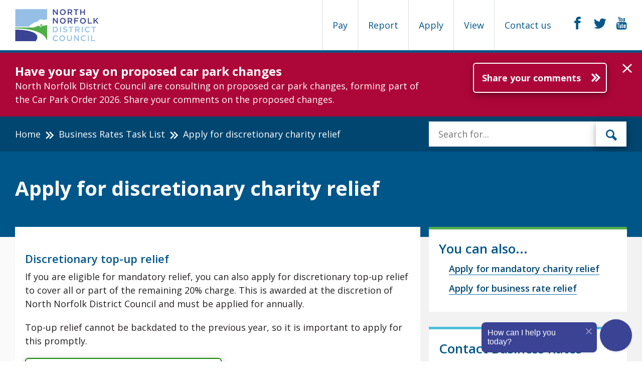

--- FILE ---
content_type: text/html; charset=utf-8
request_url: https://www.north-norfolk.gov.uk/tasks/business-rates/apply-for-discretionary-charity-relief/
body_size: 20999
content:


<!DOCTYPE html>
<html lang="en">
<head>
    
<title>Home | Discretionary relief</title>
<meta id="page-name" content="Discretionary relief" />
<meta charset="UTF-8" />
<meta http-equiv="X-UA-Compatible" content="IE=edge" />
<meta name="viewport" content="width=device-width, initial-scale=1" />
<meta name="title" content="" />
<meta name="description" content="" />
<meta name="keywords" content="" />



    <link type="text/css" rel="stylesheet" href="/css/global.css" />

    <style>

.task-item a {
     padding: 25px 15px 35px 15px;
}

/* reduce the font size of the heading to stop it wrapping */
.promotion-panel-content h2 {
    font-size: 27px;
}

.welcome-header:after { opacity: 0.0;}

*/

section.announcement {
    padding-top: 10px;
    padding-bottom: 15px;
}
.promotion-panel:after {
    opacity: 0.4; 
}
.featured-task p {
       background-color: rgba(255,255,255, 0.8)!important;
}

.home-page .announcement, .announcement { background-color: #ad0739; }

/* red - #ad0739 */
/* green - #0E8A00 */

@media only screen and (min-width: 992px), print {
.featured-task p {  font-size: 18px; }
}
@media (max-width: 650px) { 
     .welcome-header { height: 225px; }
 }

</style>
    

    <link href="https://fonts.googleapis.com/css?family=Open+Sans:300,600,700,800,400italic,400" rel="stylesheet" type="text/css" />
    <link rel="apple-touch-icon-precomposed" sizes="57x57" href="/images/favicons/apple-touch-icon-57x57.png" />
    <link rel="apple-touch-icon-precomposed" sizes="114x114" href="/images/favicons/apple-touch-icon-114x114.png" />
    <link rel="apple-touch-icon-precomposed" sizes="72x72" href="/images/favicons/apple-touch-icon-72x72.png" />
    <link rel="apple-touch-icon-precomposed" sizes="144x144" href="/images/favicons/apple-touch-icon-144x144.png" />
    <link rel="apple-touch-icon-precomposed" sizes="60x60" href="/images/favicons/apple-touch-icon-60x60.png" />
    <link rel="apple-touch-icon-precomposed" sizes="120x120" href="/images/favicons/apple-touch-icon-120x120.png" />
    <link rel="apple-touch-icon-precomposed" sizes="76x76" href="/images/favicons/apple-touch-icon-76x76.png" />
    <link rel="apple-touch-icon-precomposed" sizes="152x152" href="/images/favicons/apple-touch-icon-152x152.png" />
    <link rel="icon" type="image/png" href="/images/favicons/favicon-196x196.png" sizes="196x196" />
    <link rel="icon" type="image/png" href="/images/favicons/favicon-96x96.png" sizes="96x96" />
    <link rel="icon" type="image/png" href="/images/favicons/favicon-32x32.png" sizes="32x32" />
    <link rel="icon" type="image/png" href="/images/favicons/favicon-16x16.png" sizes="16x16" />
    <link rel="icon" type="image/png" href="/images/favicons/favicon-128.png" sizes="128x128" />
    <meta name="application-name" content="North Norfolk District Council" />
    <meta name="msapplication-TileColor" content="#FFFFFF" />
    <meta name="msapplication-TileImage" content="/images/favicons/mstile-144x144.png" />
    <meta name="msapplication-square70x70logo" content="/images/favicons/mstile-70x70.png" />
    <meta name="msapplication-square150x150logo" content="/images/favicons/mstile-150x150.png" />
    <meta name="msapplication-wide310x150logo" content="/images/favicons/mstile-310x150.png" />
    <meta name="msapplication-square310x310logo" content="/images/favicons/mstile-310x310.png" />
    <meta name="zoom-domain-verification" content="ZOOM_verify_WhN6DwP4S_uXIyxDJQUTvg">
        <!-- Google Analytics -->
        <script>
          (function(i,s,o,g,r,a,m){i['GoogleAnalyticsObject']=r;i[r]=i[r]||function(){
          (i[r].q=i[r].q||[]).push(arguments)},i[r].l=1*new Date();a=s.createElement(o),
          m=s.getElementsByTagName(o)[0];a.async=1;a.src=g;m.parentNode.insertBefore(a,m)
          })(window,document,'script','https://www.google-analytics.com/analytics.js','ga');

          ga('create', 'UA-76215067-1', 'www.north-norfolk.gov.uk', {
		    'anonymizeIp': true
			, 'storage': 'none'
			, 'clientId': window.localStorage.getItem('ga_clientId')
			});
			ga(function(tracker) {
			window.localStorage.setItem('ga_clientId', tracker.get('clientId'));
			});
          ga('send', 'pageview');
        </script>
        <!-- End Google Analytics -->
	<!-- Google tag (gtag.js) -->
	<script async src="https://www.googletagmanager.com/gtag/js?id=G-G17Z54DQLY"></script>
	<script>
  		window.dataLayer = window.dataLayer || [];
  		function gtag(){dataLayer.push(arguments);}
  		gtag('js', new Date());

  		gtag('config', 'G-G17Z54DQLY');
	</script>
	<style>
		.safe-space-container {
		position: fixed;
		height: 90%;
		width: 95%;
		z-index: 100;
		}
	</style>

</head>
<body class="task-page no-js" id="page">

    <!-- Google Tag Manager (noscript) -->
    <!--
    <noscript><iframe src="https://www.googletagmanager.com/ns.html?id=GTM-MPFNBK2"
    height="0" width="0" style="display:none;visibility:hidden"></iframe></noscript>
    -->
    <!-- End Google Tag Manager (noscript) -->
    <!-- <div id="skiplink-container" class="skiplink-container">
        <div class="container">
            <div class="column-12">
                <a href="#content" class="skiplink">Skip to main content</a>
            </div>
        </div>
    </div> -->
    <div class="wrapper">
        
<header>
	<div id="skiplink-container" class="skiplink-container">
            <div class="container">
                <div class="column-12">
                    <a href="#content" class="skiplink">Skip to main content</a>
                </div>
            </div>
        </div>
	<div  class="global-header" role="banner" aria-label="Website Header">
    <div class="container">
        <div class="global-header-logo">
            <a href="/?alttemplate=Home" class="" title="Back to home page">
                <img src="/media/4949/nndc-landscape-colour-on-whitecrop.svg"
                     alt="NNDC landscape colour on whiteCROP.svg"
                     data-fallbackurl="/media/3425/logolandscapefullcolour.png" />
            </a>
        </div>
        <div class="global-header-mobile-buttons">
            <button class="menu-btn-mobile hamburger hamburger--spin" type="button" aria-label="Mobile View Menu" id="nav-toggle">
                <span class="hamburger-box">
                    <span class="hamburger-inner"></span>
                </span>
            </button>
            <!---<a class="menu-btn-mobile btn blue open-btn" id="nav-toggle"><span class="icon-menu"></span></a>-->
        </div>
        <div class="taskbar" id="taskbar" role="menu">
            
<a href="#" class="icon-close taskbar-main-navigation-close" role="button" aria-label="close menu in mobile view"></a>
<nav aria-label="Page Categories">
    <ul class="taskbar-navigation-list">
            <li role="menuitemradio" class="taskbar-link" aria-checked="false">
                <a href="/task-tags/task-types/pay/" data-id="1105" data-name="Pay"  title="List of Pay Type Tasks">
                    Pay
                </a>
            </li>
            <li role="menuitemradio" class="taskbar-link" aria-checked="false">
                <a href="/task-tags/task-types/report/" data-id="1108" data-name="Report"  title="List of Report Type Tasks">
                    Report
                </a>
            </li>
            <li role="menuitemradio" class="taskbar-link" aria-checked="false">
                <a href="/task-tags/task-types/apply/" data-id="1109" data-name="Apply"  title="List of Apply Type Tasks">
                    Apply
                </a>
            </li>
            <li role="menuitemradio" class="taskbar-link" aria-checked="false">
                <a href="/task-tags/task-types/view/" data-id="1111" data-name="View"  title="List of View Type Tasks">
                    View
                </a>
            </li>
                    <li>
                <a href="/contact-us/">Contact us</a>
            </li>
    </ul>
    <div class="taskbar-navigation-inner-menu">
        <div class="container">
            <div class="column-8">
                <span class="taskbar-navigation-title"></span>
            </div>
            <div class="column-4">
                <form role="search" aria-label="Search Tasks">
                    <label for="search-tasknavigation" class="visuallyhidden">Search for</label>
                    <input type="text" name="search-tasknavigation" id="search-tasknavigation" title="Search" placeholder="Search for...">
					<button type="submit" aria-label="submit" class="visuallyhidden"></button>
                </form>
                <a href="#" class="icon-close taskbar-navigation-close" role="button" aria-label="Close task search box">&nbsp;</a>
            </div>
            <div class="column-12">
                <hr />
            </div>
            <div class="column-12">
                <div class="taskbar-navigation-inner-list arrow-navigation"></div>
            </div>
        </div>
    </div>
    
</nav>

            <div class="global-header-social">
                    <a href="https://www.facebook.com/NorthNorfolkDC/" target="_blank">
                        <span class="visuallyhidden">facebook</span>
                        <span class="icon-facebook"></span>
                    </a>
                    <a href="https://twitter.com/NorthNorfolkDC" target="_blank">
                        <span class="visuallyhidden">twitter</span>
                        <span class="icon-twitter"></span>
                    </a>
                    <a href="https://www.youtube.com/channel/UCbub7V_-2caTNZOF5ghvyjA" target="_blank">
                        <span class="visuallyhidden">youtube</span>
                        <span class="icon-youtube"></span>
                    </a>
            </div>
        </div>
    </div>
	</div>
</header>

        <main id="content">
            
    <div class="announcement" role="banner" aria-hidden="false" aria-label="Important Announcement" data-page-id="1064">
        <div class="container">
            <div class="announcement-text">
                    <span class="announcementTitle">Have your say on proposed car park changes</span>
                                    <p>North Norfolk District Council are consulting on proposed car park changes, forming part of the Car Park Order 2026. Share your comments on the proposed changes.</p>
            </div>
                <div class="announcement-btn">
                    <a href="/tasks/your-community/public-consultation-for-car-parking/" class="btn btn-arrow" target="_top" aria-label="Further information about Have your say on proposed car park changes">Share your comments</a>
                </div>
        </div>
        <div class="announcement-close-btn">
            <a href="#" role="button" aria-label="Close the announcement" class="icon-close"></a>
        </div>
    </div>



<div class="global-breadcrumb">
    <div class="container">
        <div class="column-8">
            <nav aria-label="Breadcrumb">
                <ol>
                                <li><a href="/">Home</a></li>
                                <li><a href="/tasks/business-rates/">Business Rates Task List</a></li>
                    <li class="active">Apply for discretionary charity relief</li>
                </ol>
            </nav>
        </div>
        <div class="column-4">
            
                <div class="global-breadcrumb-search">
                    <form class="header-search" role="search" method="GET" action="/search" aria-label="Search Box">
    <label for="search-main" class="visuallyhidden">Enter the terms you wish to search for</label>
    <input type="search" name="q" id="search-main" title="Search" placeholder="Search for...">
    <button type="submit" class="btn">
        <span class="icon-search"></span>
        <span class="visuallyhidden">Search</span>
    </button>
</form>
                </div>
            
        </div>
    </div>
</div>


            
<header class="page-header " >
    <div class="container">
        <div class="page-header-inner">
            <h1>Apply for discretionary charity relief</h1>
        </div>
    </div>
</header>
<div class="taskpage-top contentpage-top">
    <div class="container">
        <div class="row">
            <div class="article-container article-container-equalheight">
                <div class="content-block rich-text">
                    
<div id="" class="txt ">
<h3>Discretionary top-up relief</h3>
<p>If you are eligible for mandatory relief, you can also apply for discretionary top-up relief to cover all or part of the remaining 20% charge. This is awarded at the discretion of North Norfolk District Council and must be applied for annually.</p>
<p>Top-up relief cannot be backdated to the previous year, so it is important to apply for this promptly.</p>
<p><a data-id="33147" href="/media/11716/discretionary-top-up-for-both-charities-and-rural-prop.pdf" target="_blank" title="Discretionary top up for both charities and rural prop (PDF)" class="btn btn-green-reverse">Apply for discretionary top-up relief </a></p>
</div>
<div id="" class="txt ">
<h3>Discretionary relief</h3>
<p>If you are not eligible for mandatory relief, North Norfolk District Council can grant up to 100% discretionary relief to certain types of non-profit-making bodies whose aims are either:</p>
<ul>
<li>charitable</li>
<li>philanthropic - concerned with human welfare and advancement</li>
<li>religious</li>
<li>concerned with education, social welfare, science, literature or fine arts</li>
<li>recreational club or society</li>
</ul>
<p>This is awarded at the discretion of NNDC and must be applied for annually.</p>
<p><a data-id="33148" href="/media/11717/discretionary-application-form-for-charities-non-profit-making-orgs-not-entitled-to-mandatory.pdf" target="_blank" title="Discretionary application form for charities non-profit making orgs not entitled to mandatory (PDF)" class="btn btn-green-reverse">Apply for discretionary rate relief</a></p>
</div>

						<div class="rich-text">
							<style>
	
	.info-notice {
		border-left: 10px solid #b1b4b6;
		color: initial;
		margin-top: 15px;
		padding: 20px 0 20px 20px;
	}
	.info-notice p, .info-notice h2 {
		margin: 10px 0 10px 0;
	}

</style>
	
<div class="info-notice">
	<h2>Still need help?</h2>
	<p>Visit our <a href="/contact-us/">contact us page</a> for further assistance about our popular services and information.</p>
</div>
						</div>	
				</div>
				<div class="related-container">
					<aside class="related">	
						
								<div class="related-box">
									<h2>You can also...</h2>
									<nav aria-label="Related Task List">
									<ul>
										<li>
											<a href="/tasks/business-rates/apply-for-mandatory-charity-relief/">Apply for mandatory charity relief</a>
											</li>
										<li>
											<a href="/tasks/business-rates/apply-for-business-rate-relief/">Apply for business rate relief</a>
											</li>
								</ul>
									</nav>
									</div>
     
        <div class="related-box">
			<h2>Contact Business Rates Team</h2>
            <p><strong>Email:</strong><span> </span><a href="mailto:brates@north-norfolk.gov.uk">brates@north-norfolk.gov.uk</a></p>
        </div>
						<div class="related-box">
							<h2>Related pages</h2>
							<nav aria-label="Related Pages">
								<ul>
										<li>
											<a href="/section/business-trade/business-rates/">Business Rates</a>
										</li>
								</ul>
							</nav>
						</div>
 					</aside>
                 </div>
            </div>
        </div>
    </div>
</div>

        </main>


        
<footer>
	
    <div class="feedback-container">
        <div class="container">
            <div class="feedback" id="feedback">
                <h2><a href="#feedback">Did you find this page useful?</a></h2>
                <noscript>
                    <iframe frameborder="0" height="250" width="100%" id="feedback-iframe" src="/feedback?nodeId=2813&url=/tasks/business-rates/apply-for-discretionary-charity-relief/"></iframe>
                </noscript>
                
<div class="feedback-inner" id="feedback-inner">
    <form id="feedback-form" method="POST" class="feedback-form">
        <div class="feedback-icons">
            <fieldset>
                <legend class="visuallyhidden">Did you find this page useful?</legend>
                <input type="radio" name="happyness" id="happy" class="visuallyhidden" value="2" />
                <label for="happy">
                    <span class="icon-emoji-happy feedback-btn" title="I am happy with this page"><span class="visuallyhidden">I am happy with this page</span></span>
                </label>
                <input type="radio" name="happyness" id="neutral" class="visuallyhidden" value="1" />
                <label for="neutral">
                    <span class="icon-emoji-neutral feedback-btn" title="I am okay with this page"><span class="visuallyhidden">I am okay with this page</span></span>
                </label>
                <input type="radio" name="happyness" id="sad" class="visuallyhidden" value="0" />
                <label for="sad">
                    <span class="icon-emoji-sad feedback-btn" title="I am unhappy with this page"><span class="visuallyhidden">I am unhappy with this page</span></span>
                </label>
            </fieldset>
        </div>
        <div class="feedback-toggle" style="">
            <label for="textdetails" class="visuallyhidden">Feedback:</label>
            <textarea id="textdetails" name="feedbackMessage" placeholder="Anything you would like to add?"></textarea>
            <input type="hidden" name="nodeId" value="2813" />
			<input type="hidden" name="ipAddress" value="Chrome124 - 124.0" />
            <!--<input class="visuallyhidden" type="text" placeholder="Leave this field blank" name="l33t_h0neypo7" id="honeypot" value="" autocomplete="off" />-->
				<input type="hidden" placeholder="Leave this field blank" name="l33t_h0neypo7" id="honeypot" value="" autocomplete="off" />
            <button type="submit" name="action" value="feedback" class="btn blue">Send your quick comments</button>
			
        </div>
    </form>
</div>



            </div>
        </div>
    </div>





	<div class="footer">
		<div class="container">
			<div class="footer-navigation">
				<div style="width: 20%">
					<div style="float: left; margin-right: 10%; margin-top:10px;">
						<div class="ssl-cert">
			<!--- DO NOT EDIT - GlobalSign SSL Site Seal Code - DO NOT EDIT ---><table class="table-ssl" width=125 border=0 cellspacing=0 cellpadding=0 title="CLICK TO VERIFY: This site uses a GlobalSign SSL Certificate to secure your personal information." ><tr><td><span id="ss_img_wrapper_gmogs_image_90-35_en_white"><a href="https://www.globalsign.com/" target=_blank title="GlobalSign Site Seal" rel="nofollow"><img alt="SSL" border=0 id="ss_img" src="//seal.globalsign.com/SiteSeal/images/gs_noscript_90-35_en.gif"></a></span><script type="text/javascript" src="//seal.globalsign.com/SiteSeal/gmogs_image_90-35_en_white.js"></script></td></tr></table><!--- DO NOT EDIT - GlobalSign SSL Site Seal Code - DO NOT EDIT --->
			
			</div>
					</div>
				</div>
				<div style="width: 73%; float: left;">
					<p>
					<h2 class="visuallyhidden">Support links</h2>
					<ul>
							<li><a href="/sitemap">Site Map</a></li>
							<li><a href="/info/website/privacy-notice/">Privacy Notice</a></li>
							<li><a href="/info/website/terms-and-conditions/">Terms and Conditions</a></li>
							<li><a href="/accessibility-statement/">Accessibility Statement</a></li>
					</ul>
					</p><br />
					<p>&copy; 2026 NNDC . 
           
					Council Offices, Holt Road, Cromer, Norfolk, NR27 9EN Tel: 01263 513811
			
					</p>
				</div>
						
			</div>
        		
		<div class="footer-disclaimer" style="float: right; margin-left: 2%;">
			<a data-launch-safespace="" data-target-element="content" href="javascript:void(0)" onclick="document.body.scrollTop = 0; document.documentElement.scrollTop = 0;">
				<img src="/media/6776/ssicon.png" style="float: right; height: 100px;" alt="Online Safe Spaces logo">
			</a>
		</div>
    </div>
	</div>
	
	
</footer>
    </div>
        <script src="https://cdnjs.cloudflare.com/ajax/libs/jquery/1.11.3/jquery.min.js"></script>
	<script src="/scripts/vendor/widget.js"></script>
        <script src="/scripts/vendor.min.js" type="text/javascript"></script>
        <script src="/scripts/global.js?v=1.0.1"></script>
	<script src="https://cc.cdn.civiccomputing.com/9/cookieControl-9.3.1.min.js"></script>
        <script src="/scripts/cookiecontrol.js" type="text/javascript"></script>

   <script src="https://widget.ubisend.io/widget/widget.js?c=North-Norfolk-Council&i=gAMG6ZK9d5" id="chat-widget-1925"></script>
    
    
    

</body>
</html>


--- FILE ---
content_type: image/svg+xml
request_url: https://www.north-norfolk.gov.uk/media/4949/nndc-landscape-colour-on-whitecrop.svg
body_size: 5089
content:
<?xml version="1.0" encoding="utf-8"?>
<!-- Generator: Adobe Illustrator 22.1.0, SVG Export Plug-In . SVG Version: 6.00 Build 0)  -->
<svg version="1.1" id="Layer_1" xmlns="http://www.w3.org/2000/svg" xmlns:xlink="http://www.w3.org/1999/xlink" x="0px" y="0px"
	 viewBox="0 0 203.6 78.5" style="enable-background:new 0 0 203.6 78.5;" xml:space="preserve">
<style type="text/css">
	.st0{fill:#95BFE7;}
	.st1{fill:#3B4394;}
	.st2{fill:#4FAE47;}
</style>
<g>
	<path class="st0" d="M98.4,78.4c2.6,0,4.1-0.9,5.6-2.4l-1.5-1.6c-1.2,1.1-2.2,1.8-3.9,1.8c-2.6,0-4.5-2.2-4.5-4.9l0,0
		c0-2.7,1.9-4.8,4.5-4.8c1.6,0,2.7,0.7,3.8,1.7l1.5-1.8c-1.3-1.3-2.8-2.1-5.4-2.1c-4.1,0-7.1,3.2-7.1,7.1l0,0
		C91.4,75.3,94.4,78.4,98.4,78.4 M114.6,78.4c4.2,0,7.2-3.2,7.2-7.1l0,0c0-3.9-2.9-7-7.1-7c-4.2,0-7.2,3.2-7.2,7.1l0,0
		C107.4,75.2,110.4,78.4,114.6,78.4 M114.6,76.2c-2.7,0-4.7-2.2-4.7-4.9l0,0c0-2.7,1.9-4.8,4.6-4.8c2.7,0,4.7,2.2,4.7,4.9l0,0
		C119.2,74,117.4,76.2,114.6,76.2 M132.2,78.4c3.6,0,5.9-2.1,5.9-6.1v-7.8h-2.4v7.9c0,2.5-1.3,3.8-3.4,3.8c-2.2,0-3.5-1.4-3.5-3.9
		v-7.8h-2.4v7.9C126.4,76.4,128.8,78.4,132.2,78.4 M143.4,78.2h2.4v-9.7l7.6,9.7h2V64.5h-2.4V74l-7.3-9.5h-2.2v13.7H143.4z
		 M167.1,78.4c2.6,0,4.1-0.9,5.6-2.4l-1.5-1.6c-1.2,1.1-2.2,1.8-3.9,1.8c-2.6,0-4.5-2.2-4.5-4.9l0,0c0-2.7,1.9-4.8,4.5-4.8
		c1.6,0,2.7,0.7,3.8,1.7l1.5-1.8c-1.3-1.3-2.8-2.1-5.4-2.1c-4.1,0-7.1,3.2-7.1,7.1l0,0C160.2,75.3,163.1,78.4,167.1,78.4
		 M177.4,78.2h2.4V64.5h-2.4V78.2z M185.4,78.2h9.6V76h-7.2V64.5h-2.4V78.2z"/>
	<path class="st0" d="M92.1,56.7h5.1c4.3,0,7.3-3,7.3-6.8l0,0c0-3.9-3-6.8-7.3-6.8h-5.1V56.7z M94.4,54.5v-9.3h2.7
		c2.9,0,4.8,2,4.8,4.7l0,0c0,2.7-1.9,4.6-4.8,4.6H94.4z M109.4,56.7h2.4V43h-2.4C109.4,43,109.4,56.7,109.4,56.7z M122.2,56.9
		c2.9,0,4.9-1.5,4.9-4.1l0,0c0-2.3-1.5-3.3-4.4-4c-2.6-0.6-3.2-1.1-3.2-2.2l0,0c0-0.9,0.8-1.6,2.2-1.6c1.3,0,2.5,0.5,3.7,1.4
		l1.3-1.8c-1.4-1.1-3-1.7-5-1.7c-2.7,0-4.7,1.6-4.7,4l0,0c0,2.5,1.6,3.4,4.6,4.1c2.5,0.6,3.1,1.1,3.1,2.1l0,0c0,1-0.9,1.7-2.4,1.7
		c-1.7,0-3-0.6-4.3-1.8l-1.4,1.7C118.2,56.2,120.1,56.9,122.2,56.9 M135.1,56.7h2.4V45.3h4.3v-2.2h-11.1v2.2h4.3v11.4H135.1z
		 M146.2,56.7h2.4v-4.8h3l0,0l3.4,4.8h2.8l-3.7-5.2c1.9-0.5,3.3-1.9,3.3-4.1l0,0c0-1.2-0.4-2.2-1.1-3c-0.9-0.9-2.2-1.4-4-1.4h-6.1
		L146.2,56.7L146.2,56.7z M148.8,49.8v-4.6h3.5c1.8,0,2.8,0.8,2.8,2.3l0,0c0,1.4-1.1,2.3-2.8,2.3C152.2,49.8,148.8,49.8,148.8,49.8z
		 M162.6,56.7h2.4V43h-2.4V56.7z M176.9,57c2.6,0,4.1-0.9,5.6-2.4l-1.5-1.6c-1.2,1.1-2.2,1.8-3.9,1.8c-2.6,0-4.5-2.2-4.5-4.9l0,0
		c0-2.7,1.9-4.8,4.5-4.8c1.6,0,2.7,0.7,3.8,1.7l1.5-1.8c-1.3-1.3-2.8-2.1-5.4-2.1c-4.1,0-7.1,3.2-7.1,7.1l0,0
		C169.9,53.8,172.9,57,176.9,57 M190.4,56.7h2.4V45.3h4.3v-2.2h-11.1v2.2h4.3v11.4H190.4z"/>
	<path class="st1" d="M92.1,35.5h2.4v-9.7l7.5,9.7h2V21.8h-2.4v9.5l-7.3-9.5h-2.2V35.5z M116.1,35.8c4.2,0,7.2-3.2,7.2-7.1l0,0
		c0-3.9-2.9-7-7.1-7s-7.2,3.2-7.2,7.1l0,0C108.8,32.6,111.9,35.8,116.1,35.8 M116.1,33.6c-2.7,0-4.7-2.2-4.7-4.9l0,0
		c0-2.7,1.9-4.8,4.6-4.8c2.7,0,4.7,2.2,4.7,4.9l0,0C120.6,31.4,118.8,33.6,116.1,33.6 M128.1,35.5h2.4v-4.8h3l0,0l3.4,4.8h2.8
		l-3.7-5.2c1.9-0.5,3.3-1.9,3.3-4.1l0,0c0-1.2-0.4-2.2-1.1-3c-0.9-0.9-2.2-1.4-4-1.4H128L128.1,35.5L128.1,35.5z M130.4,28.6V24h3.5
		c1.8,0,2.8,0.8,2.8,2.3l0,0c0,1.4-1.1,2.3-2.8,2.3H130.4z M144.1,35.5h2.4v-5.6h6.9v-2.2h-6.9V24h7.8v-2.2h-10.2V35.5z M165.4,35.8
		c4.2,0,7.2-3.2,7.2-7.1l0,0c0-3.9-2.9-7-7.1-7c-4.2,0-7.2,3.2-7.2,7.1l0,0C158.2,32.6,161.1,35.8,165.4,35.8 M165.4,33.6
		c-2.7,0-4.7-2.2-4.7-4.9l0,0c0-2.7,1.9-4.8,4.6-4.8c2.7,0,4.7,2.2,4.7,4.9l0,0C170.1,31.4,168.1,33.6,165.4,33.6 M177.4,35.5h9.6
		v-2.2h-7.2V21.8h-2.4L177.4,35.5L177.4,35.5z M191.4,35.5h2.4v-4l2.1-2.2l4.7,6.2h2.9l-5.9-7.8l5.7-5.9h-3l-6.5,6.9v-6.9h-2.4V35.5
		z"/>
	<path class="st1" d="M92.1,14.4h2.4V4.7l7.5,9.7h2V0.7h-2.4v9.5l-7.3-9.5h-2.2V14.4z M116.1,14.6c4.2,0,7.2-3.2,7.2-7.1l0,0
		c0-3.9-2.9-7-7.1-7s-7.2,3.2-7.2,7.1l0,0C108.8,11.4,111.9,14.6,116.1,14.6 M116.1,12.4c-2.7,0-4.7-2.2-4.7-4.9l0,0
		c0-2.7,1.9-4.8,4.6-4.8c2.7,0,4.7,2.2,4.7,4.9l0,0C120.6,10.2,118.8,12.4,116.1,12.4 M128.1,14.4h2.4V9.6h3l0,0l3.4,4.8h2.8
		l-3.7-5.2c1.9-0.5,3.3-1.9,3.3-4.1l0,0c0-1.2-0.4-2.2-1.1-3c-0.9-0.9-2.2-1.4-4-1.4H128L128.1,14.4L128.1,14.4z M130.4,7.5V2.9h3.5
		c1.8,0,2.8,0.8,2.8,2.3l0,0c0,1.4-1.1,2.3-2.8,2.3C133.9,7.5,130.4,7.5,130.4,7.5z M147.4,14.4h2.4V2.9h4.3V0.7H143v2.2h4.3v11.5
		H147.4z M158.8,14.4h2.4V8.6h6.5v5.8h2.4V0.7h-2.4v5.7h-6.5V0.7h-2.4V14.4z"/>
	<path class="st1" d="M-0.1,78.4h50.3c20.4-28.8-50.3-28-50.3-28S-0.1,78.4-0.1,78.4z"/>
	<path class="st0" d="M-0.1,0.4v42.4h34.4c0,0,1.4-5.3,8.1-6.4c0.8-2,3.6-3.9,7.4-4.6c1.5-0.3,2.9-0.4,4.2-0.3c0.5-2.8,4.7-6,9.7-6
		c2.2,0,4.3,0.4,5.9,1.2c1.6-0.7,3.6-1.2,5.8-1.2c0.8,0,1.6,0.1,2.4,0.2V0.4H-0.1z"/>
	<path class="st2" d="M77.6,39.5c-0.5-0.2-1-0.3-1.6-0.3c-1.6,0-2.9,0.9-3.6,2.2c-0.7-0.6-1.6-1-2.6-1c-1.7,0-3.1,1-3.7,2.5
		c0,0,0,0,0,0.1C66,43.1,66,43.2,66,43.4v-6.5h-1.3V38h-1.8v-1.1h-1.3v8.5h-1.3v-4.1v-0.1c-0.3-0.1-0.5-0.2-0.7-0.2
		c-0.7,0-1.4,0.5-1.6,1.1c-0.3-0.7-0.9-1.1-1.7-1.3c-0.1-0.1-0.3-0.1-0.5-0.1c-1.2,0-2.2,0.9-2.3,2c-0.3-0.3-0.7-0.5-1.2-0.5
		c-0.9,0-1.6,0.7-1.8,1.5c-0.1-0.1-0.3-0.2-0.5-0.3c-0.3-0.1-0.6-0.2-0.9-0.2c-1.1,0-2,0.9-2,2c-0.6,0-1,0-1.8,0c0,0-45.1,0-45.5,0
		l0,0v2.5c0,0,67.5-2.6,78,29.5V46.9v-0.2v-7l0,0C77.8,39.6,77.7,39.6,77.6,39.5 M64.4,43.5h-1.3v-3.2l0.6-0.8l0.7,0.8V43.5z"/>
</g>
</svg>


--- FILE ---
content_type: text/plain; charset=UTF-8
request_url: https://north-norfolk-council-bot-server.ubisendaws.com/socket.io/?EIO=4&transport=polling&t=o502nmfh&sid=7b6d_Ixjcbv2G2LATYtl
body_size: -69
content:
40{"sid":"ZHaILwbPfKS5N1X3TYtm"}

--- FILE ---
content_type: application/x-javascript
request_url: https://widget.ubisend.io/widget/widget.js?c=North-Norfolk-Council&i=gAMG6ZK9d5
body_size: 3784
content:
!function(){var e,t,n,r,i,a,o,s,c="undefined"!=typeof globalThis?globalThis:"undefined"!=typeof self?self:"undefined"!=typeof window?window:"undefined"!=typeof global?global:{},l={},d={},h=c.parcelRequireb427;null==h&&((h=function(e){if(e in l)return l[e].exports;if(e in d){var t=d[e];delete d[e];var n={id:e,exports:{}};return l[e]=n,t.call(n.exports,n,n.exports),n.exports}var r=Error("Cannot find module '"+e+"'");throw r.code="MODULE_NOT_FOUND",r}).register=function(e,t){d[e]=t},c.parcelRequireb427=h),(0,h.register)("dYSjd",function(e,t){"use strict";Object.defineProperty(e.exports,"__esModule",{value:!0}),e.exports.getParam=e.exports.getAllParams=e.exports.default=e.exports.IFRAME_STYLE=void 0;let n=()=>{let e=document.getElementById("chat-widget-1925");return e?e.src:null},r=e=>{let t=n();return t?new URL(t).searchParams.get(e):""};e.exports.getParam=r;let i=()=>{let e=n();return e?[...new URL(e).searchParams.entries()].map(e=>{let[t,n]=e;return{name:t,value:n}}).filter(e=>!["c","i","s"].includes(e.name)):[]};e.exports.getAllParams=i;let a=e.exports.IFRAME_STYLE="<style>\n      @import url('https://fonts.googleapis.com/css?family=Open+Sans:400,700|Poppins:400,600,700&display=swap');\n\n      * {\n        font-family: 'Open Sans', sans-serif;\n      }\n\n      h1 {\n        font-family: 'Poppins', sans-serif;\n        margin-bottom: 0.25rem;\n        font-size: 1.75em;\n      }\n\n      h2 {\n        font-size: 1.25em;\n        font-family: 'Poppins', sans-serif;\n      }\n\n      h3,\n      h4,\n      h5,\n      h6 {\n        font-family: 'Poppins', sans-serif;\n      }\n\n      body {\n        margin: 0;\n        padding-left: 2rem;\n      }\n\n      #root {\n        height: 100%;\n        padding-bottom: 1.5rem;\n        padding-right: 1.5rem;\n        box-sizing: border-box;\n        display:flex;\n        justify-content: flex-end;\n        align-items:flex-end;\n      }\n\n      @media only screen and (max-width: 420px) {\n        body, #root {\n          padding: 0;\n        }\n      }\n\n      /* 250px is breakpoint for launcher mode */\n      @media only screen and (min-width: 250px) and (max-width: 420px) {\n        #root > div:not(:nth-last-child(2)) {\n          width:100vw;\n          height:100vh;\n          max-height:100vh;\n        }\n      }\n    </style>";e.exports.default=function(){let e=0<arguments.length&&void 0!==arguments[0]?arguments[0]:[],t=1<arguments.length&&void 0!==arguments[1]?arguments[1]:null;return'\n  <head>\n    <meta name="viewport" content="width=device-width,initial-scale=1.0">\n    <meta name="client" content="'.concat(r("c"),'">\n    <meta name="identifier" content="').concat(r("i"),'">\n    <meta name="setting" content="').concat(r("s"),'">\n    <meta name="variables" content=\'').concat(JSON.stringify(i()),"'>\n    ").concat(window.location?'<meta name="browser_url" content='.concat(window.location.href,">"):"",'\n    <base target="_blank">\n    ').concat(a,'\n  </head>\n  <body>\n    <div id="root"></div>\n    ').concat(e.map(e=>'<script src="'.concat(e,'"').concat(t?' nonce="'.concat(t,'"'):"","><\/script>")).join(" "),"\n  </body>\n")}});var f={};"use strict";e=void 0!==c?c:"undefined"!=typeof window?window:"undefined"!=typeof self?self:f,t=function(){try{return!!Symbol.iterator}catch(e){return!1}}(),n=function(e){var n={next:function(){var t=e.shift();return{done:void 0===t,value:t}}};return t&&(n[Symbol.iterator]=function(){return n}),n},r=function(e){return encodeURIComponent(e).replace(/%20/g,"+")},i=function(e){return decodeURIComponent(String(e).replace(/\+/g," "))},!function(){try{var t=e.URLSearchParams;return"a=1"===new t("?a=1").toString()&&"function"==typeof t.prototype.set&&"function"==typeof t.prototype.entries}catch(e){return!1}}()&&((o=(a=function(e){Object.defineProperty(this,"_entries",{writable:!0,value:{}});var t=typeof e;if("undefined"===t);else if("string"===t)""!==e&&this._fromString(e);else if(e instanceof a){var n=this;e.forEach(function(e,t){n.append(t,e)})}else if(null!==e&&"object"===t)if("[object Array]"===Object.prototype.toString.call(e))for(var r=0;r<e.length;r++){var i=e[r];if("[object Array]"===Object.prototype.toString.call(i)||2!==i.length)this.append(i[0],i[1]);else throw TypeError("Expected [string, any] as entry at index "+r+" of URLSearchParams's input")}else for(var o in e)e.hasOwnProperty(o)&&this.append(o,e[o]);else throw TypeError("Unsupported input's type for URLSearchParams")}).prototype).append=function(e,t){e in this._entries?this._entries[e].push(String(t)):this._entries[e]=[String(t)]},o.delete=function(e){delete this._entries[e]},o.get=function(e){return e in this._entries?this._entries[e][0]:null},o.getAll=function(e){return e in this._entries?this._entries[e].slice(0):[]},o.has=function(e){return e in this._entries},o.set=function(e,t){this._entries[e]=[String(t)]},o.forEach=function(e,t){var n;for(var r in this._entries)if(this._entries.hasOwnProperty(r)){n=this._entries[r];for(var i=0;i<n.length;i++)e.call(t,n[i],r,this)}},o.keys=function(){var e=[];return this.forEach(function(t,n){e.push(n)}),n(e)},o.values=function(){var e=[];return this.forEach(function(t){e.push(t)}),n(e)},o.entries=function(){var e=[];return this.forEach(function(t,n){e.push([n,t])}),n(e)},t&&(o[Symbol.iterator]=o.entries),o.toString=function(){var e=[];return this.forEach(function(t,n){e.push(r(n)+"="+r(t))}),e.join("&")},Object.defineProperty(o,"size",{get:function(){return this._entries?Object.keys(this._entries).length:0}}),e.URLSearchParams=a),"function"!=typeof(s=e.URLSearchParams.prototype).sort&&(s.sort=function(){var e=this,t=[];this.forEach(function(n,r){t.push([r,n]),e._entries||e.delete(r)}),t.sort(function(e,t){return e[0]<t[0]?-1:+(e[0]>t[0])}),e._entries&&(e._entries={});for(var n=0;n<t.length;n++)this.append(t[n][0],t[n][1])}),"function"!=typeof s._fromString&&Object.defineProperty(s,"_fromString",{enumerable:!1,configurable:!1,writable:!1,value:function(e){if(this._entries)this._entries={};else{var t,n=[];this.forEach(function(e,t){n.push(t)});for(var r=0;r<n.length;r++)this.delete(n[r])}for(var a=(e=e.replace(/^\?/,"")).split("&"),r=0;r<a.length;r++)t=a[r].split("="),this.append(i(t[0]),t.length>1?i(t.slice(1).join("=")):"")}}),function(e){if(!function(){try{var t=new e.URL("b","http://a");return t.pathname="c d","http://a/c%20d"===t.href&&t.searchParams}catch(e){return!1}}()&&(t=e.URL,r=(n=function(t,n){"string"!=typeof t&&(t=String(t)),n&&"string"!=typeof n&&(n=String(n));var r,i=document;if(n&&(void 0===e.location||n!==e.location.href)){n=n.toLowerCase(),(r=(i=document.implementation.createHTMLDocument("")).createElement("base")).href=n,i.head.appendChild(r);try{if(0!==r.href.indexOf(n))throw Error(r.href)}catch(e){throw Error("URL unable to set base "+n+" due to "+e)}}var a=i.createElement("a");a.href=t,r&&(i.body.appendChild(a),a.href=a.href);var o=i.createElement("input");if(o.type="url",o.value=t,":"===a.protocol||!/:/.test(a.href)||!o.checkValidity()&&!n)throw TypeError("Invalid URL");Object.defineProperty(this,"_anchorElement",{value:a});var s=new e.URLSearchParams(this.search),c=!0,l=!0,d=this;["append","delete","set"].forEach(function(e){var t=s[e];s[e]=function(){t.apply(s,arguments),c&&(l=!1,d.search=s.toString(),l=!0)}}),Object.defineProperty(this,"searchParams",{value:s,enumerable:!0});var h=void 0;Object.defineProperty(this,"_updateSearchParams",{enumerable:!1,configurable:!1,writable:!1,value:function(){this.search!==h&&(h=this.search,l&&(c=!1,this.searchParams._fromString(this.search),c=!0))}})}).prototype,i=function(e){Object.defineProperty(r,e,{get:function(){return this._anchorElement[e]},set:function(t){this._anchorElement[e]=t},enumerable:!0})},["hash","host","hostname","port","protocol"].forEach(function(e){i(e)}),Object.defineProperty(r,"search",{get:function(){return this._anchorElement.search},set:function(e){this._anchorElement.search=e,this._updateSearchParams()},enumerable:!0}),Object.defineProperties(r,{toString:{get:function(){var e=this;return function(){return e.href}}},href:{get:function(){return this._anchorElement.href.replace(/\?$/,"")},set:function(e){this._anchorElement.href=e,this._updateSearchParams()},enumerable:!0},pathname:{get:function(){return this._anchorElement.pathname.replace(/(^\/?)/,"/")},set:function(e){this._anchorElement.pathname=e},enumerable:!0},origin:{get:function(){var e={"http:":80,"https:":443,"ftp:":21}[this._anchorElement.protocol],t=this._anchorElement.port!=e&&""!==this._anchorElement.port;return this._anchorElement.protocol+"//"+this._anchorElement.hostname+(t?":"+this._anchorElement.port:"")},enumerable:!0},password:{get:function(){return""},set:function(e){},enumerable:!0},username:{get:function(){return""},set:function(e){},enumerable:!0}}),n.createObjectURL=function(e){return t.createObjectURL.apply(t,arguments)},n.revokeObjectURL=function(e){return t.revokeObjectURL.apply(t,arguments)},e.URL=n),void 0!==e.location&&!("origin"in e.location)){var t,n,r,i,a=function(){return e.location.protocol+"//"+e.location.hostname+(e.location.port?":"+e.location.port:"")};try{Object.defineProperty(e.location,"origin",{get:a,enumerable:!0})}catch(t){setInterval(function(){e.location.origin=a()},100)}}}(void 0!==c?c:"undefined"!=typeof window?window:"undefined"!=typeof self?self:f);var u={},p=m(h("dYSjd"));function m(e,t){if("function"==typeof WeakMap)var n=new WeakMap,r=new WeakMap;return(m=function(e,t){if(!t&&e&&e.__esModule)return e;var i,a,o={__proto__:null,default:e};if(null===e||"object"!=typeof e&&"function"!=typeof e)return o;if(i=t?r:n){if(i.has(e))return i.get(e);i.set(e,o)}for(let t in e)"default"!=t&&({}).hasOwnProperty.call(e,t)&&((a=(i=Object.defineProperty)&&Object.getOwnPropertyDescriptor(e,t))&&(a.get||a.set)?i(o,t,a):o[t]=e[t]);return o})(e,t)}Object.defineProperty(u,"__esModule",{value:!0}),Object.defineProperty(u,"IFRAME_STYLE",{enumerable:!0,get:function(){return p.IFRAME_STYLE}}),u.default=void 0,Object.defineProperty(u,"generateIframe",{enumerable:!0,get:function(){return p.default}}),Object.defineProperty(u,"getAllParams",{enumerable:!0,get:function(){return p.getAllParams}}),Object.defineProperty(u,"getParam",{enumerable:!0,get:function(){return p.getParam}}),u.default=function(e,t){var n;let r=2<arguments.length&&void 0!==arguments[2]?arguments[2]:()=>{};if(Array.isArray(e)||(e=[e]),"string"==typeof t&&""!==t.trim()){let e=document.createElement("link");e.type="text/css",e.rel="stylesheet",e.href=t,document.head.appendChild(e)}let i=document.getElementById("chat-widget-1925").nonce||null,a=document.createElement("iframe");a.id="chat-widget-iframe",a.title="Chat Widget",a.setAttribute("scrolling","no"),a.setAttribute("frameBorder",0),a.classList.add("chat-widget-iframe-launcher-mode"),a.classList.add("chat-widget-iframe-hidden"),a.onload=r,document.body.appendChild(a);let o=(0,p.default)(e,i),s=a.contentWindow.document;s.open(),s.write(o),s.close(),null==(n=s.getElementsByTagName("HTML")[0])||n.setAttribute("lang","en");let c=function(){let e=!!(0<arguments.length&&void 0!==arguments[0])&&arguments[0];e&&(a.style.width="90px",a.style.height="90px"),a.removeAttribute("style")};window.addEventListener("message",e=>{var t,n,r;if(e.data)switch(e.data){case"widget shown":a.classList.remove("chat-widget-iframe-hidden"),a.classList.add("chat-widget-iframe-shown");break;case"widget opened":a.classList.remove("chat-widget-iframe-launcher-mode"),a.classList.add("chat-widget-iframe-message-mode");break;case"widget closed":a.classList.remove("chat-widget-iframe-message-mode"),c(!0),a.classList.add("chat-widget-iframe-launcher-mode");break;case"cta shown":a.classList.add("chat-widget-iframe-with-cta");break;case"cta closed":c(),a.classList.remove("chat-widget-iframe-with-cta");break;case"iframe modal opened":c(),a.classList.remove("chat-widget-iframe-message-mode"),a.classList.add("chat-widget-iframe-modal-mode");break;case"iframe modal closed":a.classList.add("chat-widget-iframe-message-mode"),a.classList.remove("chat-widget-iframe-modal-mode");break;default:"css-engine"===(null==(t=e.data)?void 0:t.type)&&(null!=(n=e.data.payload)&&n.cta&&(e=>{let{height:t}=e.data.payload.cta,n=t+.2*t;100>n||(a.style.height=n+"px")})(e),null!=(r=e.data.payload)&&r.size&&(e=>{let{height:t,width:n}=e.data.payload.size;a.classList.contains("chat-widget-iframe-launcher-mode")||a.setAttribute("style","width: calc(".concat(n," + 60px); height: calc(").concat(t," + 60px);"))})(e))}})},(u&&u.__esModule?u.default:u)("https://widget.ubisend.io/static/js/main.js","https://widget.ubisend.io/widget/widget.css")}();
//# sourceMappingURL=widget.js.map


--- FILE ---
content_type: text/plain; charset=UTF-8
request_url: https://north-norfolk-council-bot-server.ubisendaws.com/socket.io/?EIO=4&transport=polling&t=o4zmdsmb
body_size: -3
content:
0{"sid":"7b6d_Ixjcbv2G2LATYtl","upgrades":["websocket"],"pingInterval":25000,"pingTimeout":60000}